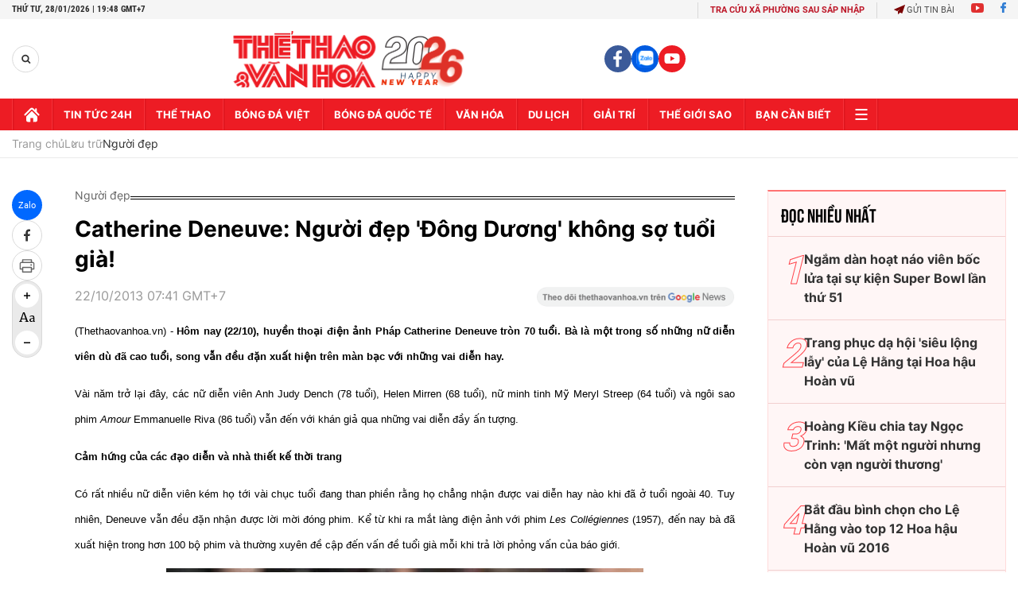

--- FILE ---
content_type: text/html; charset=utf-8
request_url: https://thethaovanhoa.vn/ajax/zone-news/325-1.htm
body_size: 5780
content:

        <div class="box-category-item" data-newsid="20170817093250868" data-target="False">
            <a class="box-category-link-with-avatar img-resize"
                data-type="0"
                data-newstype="0"
                 
                href="/nhung-mon-do-vintage-dien-hinh-cua-co-nang-hoai-co-phan-2-20170817093250868.htm" title="Nh&#7919;ng món đ&#7891; vintage đi&#7875;n hình c&#7911;a cô nàng hoài c&#7893; (Ph&#7847;n 2)">
                <img data-type="avatar"  loading="lazy" src="https://thethaovanhoa.mediacdn.vn/zoom/400_226/Upload/I3HmGRx5Sy9IgS5RhbB3bw/files/do%20vintage30_660x371.jpg" alt="Nh&#7919;ng món đ&#7891; vintage đi&#7875;n hình c&#7911;a cô nàng hoài c&#7893; (Ph&#7847;n 2)" class="box-category-avatar">
            </a>
            <div class="box-category-content">
                <h3 class="box-category-title-text" data-comment="20170817093250868">
                    
                    <a class="box-category-link-title" data-objecttype=""
                        data-type="0"
                        data-linktype="newsdetail"
                        data-newstype="0"
                        data-id="20170817093250868"
                        href="/nhung-mon-do-vintage-dien-hinh-cua-co-nang-hoai-co-phan-2-20170817093250868.htm"
                        
                        title="Nh&#7919;ng món đ&#7891; vintage đi&#7875;n hình c&#7911;a cô nàng hoài c&#7893; (Ph&#7847;n 2)">Những món đồ vintage điển hình của cô nàng hoài cổ (Phần 2)</a>
                    
                    
                </h3>
                <a class="box-category-category"   href="/GCO/giai-tri-cua-gco.htm" title="Giải trí của GCO">Giải trí của GCO</a>
                <span class="box-category-time need-get-timeago" title="8/17/2017 4:47:00 PM"></span>
                
                <p data-type="sapo" class="box-category-sapo need-trimline" rel="3">Nếu bạn trót mê phong cách này mà chưa biết bắt đầu từ đâu thì hãy mua ngay những món đồ này nhé, lúc nào cũng được bởi chúng chẳng bao giờ lỗi mốt.</p>
                
            </div>
        </div>
    
        <div class="box-category-item" data-newsid="20170206144546787" data-target="False">
            <a class="box-category-link-with-avatar img-resize"
                data-type="0"
                data-newstype="0"
                 
                href="/ngam-dan-hoat-nao-vien-boc-lua-tai-su-kien-super-bowl-lan-thu-51-20170206144546787.htm" title="Ng&#7855;m dàn ho&#7841;t náo viên b&#7889;c l&#7917;a t&#7841;i s&#7921; ki&#7879;n Super Bowl l&#7847;n th&#7913; 51">
                <img data-type="avatar"  loading="lazy" src="https://thethaovanhoa.mediacdn.vn/zoom/400_226/2017/02/06/14/45/Ngay-ngat-truoc-ve-dep-cuc-sexy-cua-cac-Cheerleader-tai-su-kien-Super-Bowl-lan-thu-51-16.jpg" alt="Ng&#7855;m dàn ho&#7841;t náo viên b&#7889;c l&#7917;a t&#7841;i s&#7921; ki&#7879;n Super Bowl l&#7847;n th&#7913; 51" class="box-category-avatar">
            </a>
            <div class="box-category-content">
                <h3 class="box-category-title-text" data-comment="20170206144546787">
                    
                    <a class="box-category-link-title" data-objecttype=""
                        data-type="0"
                        data-linktype="newsdetail"
                        data-newstype="0"
                        data-id="20170206144546787"
                        href="/ngam-dan-hoat-nao-vien-boc-lua-tai-su-kien-super-bowl-lan-thu-51-20170206144546787.htm"
                        
                        title="Ng&#7855;m dàn ho&#7841;t náo viên b&#7889;c l&#7917;a t&#7841;i s&#7921; ki&#7879;n Super Bowl l&#7847;n th&#7913; 51">Ngắm dàn hoạt náo viên bốc lửa tại sự kiện Super Bowl lần thứ 51</a>
                    
                    
                </h3>
                <a class="box-category-category"   href="//nguoi-dep.htm" title="Người đẹp">Người đẹp</a>
                <span class="box-category-time need-get-timeago" title="2/6/2017 2:47:00 PM"></span>
                
                <p data-type="sapo" class="box-category-sapo need-trimline" rel="3">Cùng chiêm ngưỡng vẻ đẹp vô cùng nóng bỏng của các Cheerleader tại sự kiện Super Bowl lần thứ 51.</p>
                
            </div>
        </div>
    
        <div class="box-category-item" data-newsid="20170204220811327" data-target="False">
            <a class="box-category-link-with-avatar img-resize"
                data-type="0"
                data-newstype="0"
                 
                href="/nguoi-mau-quyen-ru-van-dong-giai-phong-khe-nguc-20170204220811327.htm" title="Ngư&#7901;i m&#7851;u quy&#7871;n rũ v&#7853;n đ&#7897;ng &#8216;gi&#7843;i phóng&#8217;&#8230; khe ng&#7921;c">
                <img data-type="avatar"  loading="lazy" src="https://thethaovanhoa.mediacdn.vn/zoom/400_226/2017/02/04/22/07/Elle-Johnson-9.jpg" alt="Ngư&#7901;i m&#7851;u quy&#7871;n rũ v&#7853;n đ&#7897;ng &#8216;gi&#7843;i phóng&#8217;&#8230; khe ng&#7921;c" class="box-category-avatar">
            </a>
            <div class="box-category-content">
                <h3 class="box-category-title-text" data-comment="20170204220811327">
                    
                    <a class="box-category-link-title" data-objecttype=""
                        data-type="0"
                        data-linktype="newsdetail"
                        data-newstype="0"
                        data-id="20170204220811327"
                        href="/nguoi-mau-quyen-ru-van-dong-giai-phong-khe-nguc-20170204220811327.htm"
                        
                        title="Ngư&#7901;i m&#7851;u quy&#7871;n rũ v&#7853;n đ&#7897;ng &#8216;gi&#7843;i phóng&#8217;&#8230; khe ng&#7921;c">Người mẫu quyến rũ vận động ‘giải phóng’… khe ngực</a>
                    
                    
                </h3>
                <a class="box-category-category"   href="/van-hoa.htm" title="Văn hoá">Văn hoá</a>
                <span class="box-category-time need-get-timeago" title="2/4/2017 10:08:00 PM"></span>
                
                <p data-type="sapo" class="box-category-sapo need-trimline" rel="3">Sau khi nghe câu chuyện về người phụ nữ bị đuổi khỏi chuyến bay của Spirit Airlines do hở khe ngực đồ sộ, người mẫu Elle Johnson đã đăng hàng loạt bài viết lên Instagram với hashtag FreeTheCleavage để vận động “giải phóng” khe ngực.</p>
                
            </div>
        </div>
    
        <div class="box-category-item" data-newsid="20170125164731010" data-target="False">
            <a class="box-category-link-with-avatar img-resize"
                data-type="0"
                data-newstype="0"
                 
                href="/hoang-kieu-chia-tay-ngoc-trinh-mat-mot-nguoi-nhung-con-van-nguoi-thuong-20170125164731010.htm" title="Hoàng Ki&#7873;u chia tay Ng&#7885;c Trinh: &#39;M&#7845;t m&#7897;t ngư&#7901;i nhưng còn v&#7841;n ngư&#7901;i thương&#39;">
                <img data-type="avatar"  loading="lazy" src="https://thethaovanhoa.mediacdn.vn/zoom/400_226/2017/01/25/16/44/Hoang-Kieu-2.JPG" alt="Hoàng Ki&#7873;u chia tay Ng&#7885;c Trinh: &#39;M&#7845;t m&#7897;t ngư&#7901;i nhưng còn v&#7841;n ngư&#7901;i thương&#39;" class="box-category-avatar">
            </a>
            <div class="box-category-content">
                <h3 class="box-category-title-text" data-comment="20170125164731010">
                    
                    <a class="box-category-link-title" data-objecttype=""
                        data-type="0"
                        data-linktype="newsdetail"
                        data-newstype="0"
                        data-id="20170125164731010"
                        href="/hoang-kieu-chia-tay-ngoc-trinh-mat-mot-nguoi-nhung-con-van-nguoi-thuong-20170125164731010.htm"
                        
                        title="Hoàng Ki&#7873;u chia tay Ng&#7885;c Trinh: &#39;M&#7845;t m&#7897;t ngư&#7901;i nhưng còn v&#7841;n ngư&#7901;i thương&#39;">Hoàng Kiều chia tay Ngọc Trinh: 'Mất một người nhưng còn vạn người thương'</a>
                    
                    
                </h3>
                <a class="box-category-category"   href="/van-hoa.htm" title="Văn hoá">Văn hoá</a>
                <span class="box-category-time need-get-timeago" title="1/25/2017 8:12:00 PM"></span>
                
                <p data-type="sapo" class="box-category-sapo need-trimline" rel="3">Mới đây, trên Facebook của mình, ông Hoàng Kiều - người mới chia tay nữ hoàng đồ lót Ngọc Trinh - đã in một chùm ảnh ăn nhậu vui vẻ.</p>
                
            </div>
        </div>
    
        <div class="box-category-item" data-newsid="20170124200044775" data-target="False">
            <a class="box-category-link-with-avatar img-resize"
                data-type="0"
                data-newstype="0"
                 
                href="/bat-dau-binh-chon-cho-le-hang-vao-top-12-hoa-hau-hoan-vu-2016-20170124200044775.htm" title="B&#7855;t đ&#7847;u bình ch&#7885;n cho L&#7879; H&#7857;ng vào top 12 Hoa h&#7853;u Hoàn vũ 2016">
                <img data-type="avatar"  loading="lazy" src="https://thethaovanhoa.mediacdn.vn/zoom/400_226/2017/01/24/20/09/Le-Hang-Miss-Universe_w_480.jpg" alt="B&#7855;t đ&#7847;u bình ch&#7885;n cho L&#7879; H&#7857;ng vào top 12 Hoa h&#7853;u Hoàn vũ 2016" class="box-category-avatar">
            </a>
            <div class="box-category-content">
                <h3 class="box-category-title-text" data-comment="20170124200044775">
                    
                    <a class="box-category-link-title" data-objecttype=""
                        data-type="0"
                        data-linktype="newsdetail"
                        data-newstype="0"
                        data-id="20170124200044775"
                        href="/bat-dau-binh-chon-cho-le-hang-vao-top-12-hoa-hau-hoan-vu-2016-20170124200044775.htm"
                        
                        title="B&#7855;t đ&#7847;u bình ch&#7885;n cho L&#7879; H&#7857;ng vào top 12 Hoa h&#7853;u Hoàn vũ 2016">Bắt đầu bình chọn cho Lệ Hằng vào top 12 Hoa hậu Hoàn vũ 2016</a>
                    
                    
                </h3>
                <a class="box-category-category"   href="/van-hoa.htm" title="Văn hoá">Văn hoá</a>
                <span class="box-category-time need-get-timeago" title="1/24/2017 8:35:00 PM"></span>
                
                <p data-type="sapo" class="box-category-sapo need-trimline" rel="3">Cuộc thi Hoa hậu Hoàn vũ 2016 quy tụ 86 người đẹp từ khắp nơi trên thế giới tại Philippines. Người đẹp Lệ Hằng đại diện cho Việt Nam đang tranh tài tại đây.</p>
                
            </div>
        </div>
    
        <div class="box-category-item" data-newsid="20170117110900336" data-target="False">
            <a class="box-category-link-with-avatar img-resize"
                data-type="0"
                data-newstype="0"
                 
                href="/le-hang-dien-vay-ntk-viet-do-sac-cung-dan-thi-sinh-hoa-hau-hoan-vu-20170117110900336.htm" title="L&#7879; H&#7857;ng di&#7879;n váy NTK Vi&#7879;t đ&#7885; s&#7855;c cùng dàn thí sinh Hoa h&#7853;u Hoàn vũ">
                <img data-type="avatar"  loading="lazy" src="https://thethaovanhoa.mediacdn.vn/zoom/400_226/2017/01/17/11/07/Le-Hang-12.jpg" alt="L&#7879; H&#7857;ng di&#7879;n váy NTK Vi&#7879;t đ&#7885; s&#7855;c cùng dàn thí sinh Hoa h&#7853;u Hoàn vũ" class="box-category-avatar">
            </a>
            <div class="box-category-content">
                <h3 class="box-category-title-text" data-comment="20170117110900336">
                    
                    <a class="box-category-link-title" data-objecttype=""
                        data-type="0"
                        data-linktype="newsdetail"
                        data-newstype="0"
                        data-id="20170117110900336"
                        href="/le-hang-dien-vay-ntk-viet-do-sac-cung-dan-thi-sinh-hoa-hau-hoan-vu-20170117110900336.htm"
                        
                        title="L&#7879; H&#7857;ng di&#7879;n váy NTK Vi&#7879;t đ&#7885; s&#7855;c cùng dàn thí sinh Hoa h&#7853;u Hoàn vũ">Lệ Hằng diện váy NTK Việt đọ sắc cùng dàn thí sinh Hoa hậu Hoàn vũ</a>
                    
                    
                </h3>
                <a class="box-category-category"   href="/van-hoa.htm" title="Văn hoá">Văn hoá</a>
                <span class="box-category-time need-get-timeago" title="1/21/2017 10:24:00 AM"></span>
                
                <p data-type="sapo" class="box-category-sapo need-trimline" rel="3">Ngày 16/1 là ngày thứ tư Á hậu Lệ Hằng có mặt tại Philippines nhằm tham gia đấu trường nhan sắc Miss Universe 2016. Những ngày trước đó, Lệ Hằng cùng các thí sinh có cơ hội tham quan, trải nghiệm du lịch tại đảo Boracay và thành phố cổ kính Vigan.</p>
                
            </div>
        </div>
    
        <div class="box-category-item" data-newsid="20170118130337657" data-target="False">
            <a class="box-category-link-with-avatar img-resize"
                data-type="0"
                data-newstype="0"
                 
                href="/trang-phuc-da-hoi-sieu-long-lay-cua-le-hang-tai-hoa-hau-hoan-vu-20170118130337657.htm" title="Trang ph&#7909;c d&#7841; h&#7897;i &#39;siêu l&#7897;ng l&#7851;y&#39; c&#7911;a L&#7879; H&#7857;ng t&#7841;i Hoa h&#7853;u Hoàn vũ">
                <img data-type="avatar"  loading="lazy" src="https://thethaovanhoa.mediacdn.vn/zoom/400_226/2017/01/18/13/06/IMG1742_w_480.jpg" alt="Trang ph&#7909;c d&#7841; h&#7897;i &#39;siêu l&#7897;ng l&#7851;y&#39; c&#7911;a L&#7879; H&#7857;ng t&#7841;i Hoa h&#7853;u Hoàn vũ" class="box-category-avatar">
            </a>
            <div class="box-category-content">
                <h3 class="box-category-title-text" data-comment="20170118130337657">
                    
                    <a class="box-category-link-title" data-objecttype=""
                        data-type="0"
                        data-linktype="newsdetail"
                        data-newstype="0"
                        data-id="20170118130337657"
                        href="/trang-phuc-da-hoi-sieu-long-lay-cua-le-hang-tai-hoa-hau-hoan-vu-20170118130337657.htm"
                        
                        title="Trang ph&#7909;c d&#7841; h&#7897;i &#39;siêu l&#7897;ng l&#7851;y&#39; c&#7911;a L&#7879; H&#7857;ng t&#7841;i Hoa h&#7853;u Hoàn vũ">Trang phục dạ hội 'siêu lộng lẫy' của Lệ Hằng tại Hoa hậu Hoàn vũ</a>
                    
                    
                </h3>
                <a class="box-category-category"   href="//nguoi-dep.htm" title="Người đẹp">Người đẹp</a>
                <span class="box-category-time need-get-timeago" title="1/18/2017 2:01:00 PM"></span>
                
                <p data-type="sapo" class="box-category-sapo need-trimline" rel="3">Trước khi lên dự thi Hoa hậu hoàn vũ (Miss Universe 2016), Á hậu Lệ Hằng đã có buổi chụp hình cùng hai bộ trang phục dạ hội do Chung Thanh Phong thiết kế, dự kiến sẽ trình diện tại Philippines.</p>
                
            </div>
        </div>
    
        <div class="box-category-item" data-newsid="20170116113944521" data-target="False">
            <a class="box-category-link-with-avatar img-resize"
                data-type="0"
                data-newstype="0"
                 
                href="/le-hang-tu-tin-trinh-dien-quoc-phuc-philippines-tai-hoa-hau-hoan-vu-20170116113944521.htm" title="L&#7879; H&#7857;ng t&#7921; tin trình di&#7877;n qu&#7889;c ph&#7909;c Philippines t&#7841;i Hoa h&#7853;u Hoàn vũ">
                <img data-type="avatar"  loading="lazy" src="https://thethaovanhoa.mediacdn.vn/zoom/400_226/2017/01/16/11/48/Le-Hang-3_w_480.jpg" alt="L&#7879; H&#7857;ng t&#7921; tin trình di&#7877;n qu&#7889;c ph&#7909;c Philippines t&#7841;i Hoa h&#7853;u Hoàn vũ" class="box-category-avatar">
            </a>
            <div class="box-category-content">
                <h3 class="box-category-title-text" data-comment="20170116113944521">
                    
                    <a class="box-category-link-title" data-objecttype=""
                        data-type="0"
                        data-linktype="newsdetail"
                        data-newstype="0"
                        data-id="20170116113944521"
                        href="/le-hang-tu-tin-trinh-dien-quoc-phuc-philippines-tai-hoa-hau-hoan-vu-20170116113944521.htm"
                        
                        title="L&#7879; H&#7857;ng t&#7921; tin trình di&#7877;n qu&#7889;c ph&#7909;c Philippines t&#7841;i Hoa h&#7853;u Hoàn vũ">Lệ Hằng tự tin trình diễn quốc phục Philippines tại Hoa hậu Hoàn vũ</a>
                    
                    
                </h3>
                <a class="box-category-category"   href="/van-hoa.htm" title="Văn hoá">Văn hoá</a>
                <span class="box-category-time need-get-timeago" title="1/16/2017 12:05:00 PM"></span>
                
                <p data-type="sapo" class="box-category-sapo need-trimline" rel="3">Hôm qua (15/1), Á hậu Lệ Hằng đã trải qua hai hoạt động chính tại (Hoa hậu hoàn vũ -Miss Universe 2016): thăm quan thắng cảnh tại thành phố Vigan, Philippines và tham gia trình diễn trong chương trình thời trang Terno Fashion Show.</p>
                
            </div>
        </div>
    
        <div class="box-category-item" data-newsid="20170115182558039" data-target="False">
            <a class="box-category-link-with-avatar img-resize"
                data-type="0"
                data-newstype="0"
                 
                href="/hoa-hau-do-my-linh-tuyet-xinh-ngoi-don-nang-ruc-ro-tren-du-thuyen-20170115182558039.htm" title="Hoa H&#7853;u Đ&#7895; M&#7929; Linh tuy&#7879;t xinh ng&#7891;i đón n&#7855;ng r&#7921;c r&#7905; trên du thuy&#7873;n">
                <img data-type="avatar"  loading="lazy" src="https://thethaovanhoa.mediacdn.vn/zoom/400_226/2017/01/15/18/25/8U9A8264.JPG" alt="Hoa H&#7853;u Đ&#7895; M&#7929; Linh tuy&#7879;t xinh ng&#7891;i đón n&#7855;ng r&#7921;c r&#7905; trên du thuy&#7873;n" class="box-category-avatar">
            </a>
            <div class="box-category-content">
                <h3 class="box-category-title-text" data-comment="20170115182558039">
                    
                    <a class="box-category-link-title" data-objecttype=""
                        data-type="0"
                        data-linktype="newsdetail"
                        data-newstype="0"
                        data-id="20170115182558039"
                        href="/hoa-hau-do-my-linh-tuyet-xinh-ngoi-don-nang-ruc-ro-tren-du-thuyen-20170115182558039.htm"
                        
                        title="Hoa H&#7853;u Đ&#7895; M&#7929; Linh tuy&#7879;t xinh ng&#7891;i đón n&#7855;ng r&#7921;c r&#7905; trên du thuy&#7873;n">Hoa Hậu Đỗ Mỹ Linh tuyệt xinh ngồi đón nắng rực rỡ trên du thuyền</a>
                    
                    
                </h3>
                <a class="box-category-category"   href="/van-hoa.htm" title="Văn hoá">Văn hoá</a>
                <span class="box-category-time need-get-timeago" title="1/15/2017 6:29:00 PM"></span>
                
                <p data-type="sapo" class="box-category-sapo need-trimline" rel="3">Trong những ngày cuối năm, hoa Hậu Đỗ Mỹ Linh đã có cơ hội cùng Á Hậu Thanh Tú trải nghiệm trên du thuyền triệu đô lạc trôi trên biển lênh đênh ngắm những thắng cảnh tuyệt vời của đất nước.</p>
                
            </div>
        </div>
    
        <div class="box-category-item" data-newsid="20170113213241489" data-target="False">
            <a class="box-category-link-with-avatar img-resize"
                data-type="0"
                data-newstype="0"
                 
                href="/day-la-ly-do-canh-may-rau-me-met-nguoi-mau-leore-hayon-20170113213241489.htm" title="Đây là lý do cánh mày râu mê m&#7879;t ngư&#7901;i m&#7851;u Leore Hayon">
                <img data-type="avatar"  loading="lazy" src="https://thethaovanhoa.mediacdn.vn/zoom/400_226/2017/01/13/21/31/Leore.jpg" alt="Đây là lý do cánh mày râu mê m&#7879;t ngư&#7901;i m&#7851;u Leore Hayon" class="box-category-avatar">
            </a>
            <div class="box-category-content">
                <h3 class="box-category-title-text" data-comment="20170113213241489">
                    
                    <a class="box-category-link-title" data-objecttype=""
                        data-type="0"
                        data-linktype="newsdetail"
                        data-newstype="0"
                        data-id="20170113213241489"
                        href="/day-la-ly-do-canh-may-rau-me-met-nguoi-mau-leore-hayon-20170113213241489.htm"
                        
                        title="Đây là lý do cánh mày râu mê m&#7879;t ngư&#7901;i m&#7851;u Leore Hayon">Đây là lý do cánh mày râu mê mệt người mẫu Leore Hayon</a>
                    
                    
                </h3>
                <a class="box-category-category"   href="/van-hoa.htm" title="Văn hoá">Văn hoá</a>
                <span class="box-category-time need-get-timeago" title="1/13/2017 9:33:00 PM"></span>
                
                <p data-type="sapo" class="box-category-sapo need-trimline" rel="3">Cô ấy trông thật tuyệt vời khi bước đi uyển chuyển trước máy quay lẫn khi “đóng khung” bất động trong những bức ảnh gợi cảm.</p>
                
            </div>
        </div>
    
        <div class="box-category-item" data-newsid="20170104145836752" data-target="False">
            <a class="box-category-link-with-avatar img-resize"
                data-type="0"
                data-newstype="0"
                 
                href="/trang-tin-cao-loi-vi-dang-tin-sai-su-that-ve-a-hau-huyen-my-20170104145836752.htm" title="Trang tin cáo l&#7895;i vì đăng tin sai s&#7921; th&#7853;t v&#7873; Á h&#7853;u Huy&#7873;n My">
                <img data-type="avatar"  loading="lazy" src="https://thethaovanhoa.mediacdn.vn/zoom/400_226/2017/01/04/15/01/dinh-chinh (2)_w_420.jpg" alt="Trang tin cáo l&#7895;i vì đăng tin sai s&#7921; th&#7853;t v&#7873; Á h&#7853;u Huy&#7873;n My" class="box-category-avatar">
            </a>
            <div class="box-category-content">
                <h3 class="box-category-title-text" data-comment="20170104145836752">
                    
                    <a class="box-category-link-title" data-objecttype=""
                        data-type="0"
                        data-linktype="newsdetail"
                        data-newstype="0"
                        data-id="20170104145836752"
                        href="/trang-tin-cao-loi-vi-dang-tin-sai-su-that-ve-a-hau-huyen-my-20170104145836752.htm"
                        
                        title="Trang tin cáo l&#7895;i vì đăng tin sai s&#7921; th&#7853;t v&#7873; Á h&#7853;u Huy&#7873;n My">Trang tin cáo lỗi vì đăng tin sai sự thật về Á hậu Huyền My</a>
                    
                    
                </h3>
                <a class="box-category-category"   href="/van-hoa.htm" title="Văn hoá">Văn hoá</a>
                <span class="box-category-time need-get-timeago" title="1/4/2017 3:27:00 PM"></span>
                
                <p data-type="sapo" class="box-category-sapo need-trimline" rel="3">Một trang tin vừa đính chính thông tin và cáo lỗi vì đăng thông tin sai sự thật về Á hậu Huyền My.</p>
                
            </div>
        </div>
    
        <div class="box-category-item" data-newsid="20161231214128204" data-target="False">
            <a class="box-category-link-with-avatar img-resize"
                data-type="0"
                data-newstype="0"
                 
                href="/ngan-ngo-truoc-100-guong-mat-phu-nu-dep-nhat-nam-2016-20161231214128204.htm" title="Ng&#7849;n ngơ trư&#7899;c 100 gương m&#7863;t ph&#7909; n&#7919; đ&#7865;p nh&#7845;t năm 2016">
                <img data-type="avatar"  loading="lazy" src="https://thethaovanhoa.mediacdn.vn/zoom/400_226/2016/12/31/21/59/100-phu-nu-xinh-dep.jpg" alt="Ng&#7849;n ngơ trư&#7899;c 100 gương m&#7863;t ph&#7909; n&#7919; đ&#7865;p nh&#7845;t năm 2016" class="box-category-avatar">
            </a>
            <div class="box-category-content">
                <h3 class="box-category-title-text" data-comment="20161231214128204">
                    
                    <a class="box-category-link-title" data-objecttype=""
                        data-type="0"
                        data-linktype="newsdetail"
                        data-newstype="0"
                        data-id="20161231214128204"
                        href="/ngan-ngo-truoc-100-guong-mat-phu-nu-dep-nhat-nam-2016-20161231214128204.htm"
                        
                        title="Ng&#7849;n ngơ trư&#7899;c 100 gương m&#7863;t ph&#7909; n&#7919; đ&#7865;p nh&#7845;t năm 2016">Ngẩn ngơ trước 100 gương mặt phụ nữ đẹp nhất năm 2016</a>
                    
                    
                </h3>
                <a class="box-category-category"   href="/van-hoa.htm" title="Văn hoá">Văn hoá</a>
                <span class="box-category-time need-get-timeago" title="1/1/2017 6:30:00 AM"></span>
                
                <p data-type="sapo" class="box-category-sapo need-trimline" rel="3">“Anh chiêm ngưỡng một ngôi sao vì hai lẽ: một là vì nó sáng, hai là vì anh không thấu hiểu nó. Bên cạnh anh, có một ánh sáng êm ái hơn và một huyền bí sâu sắc hơn, đó là người phụ nữ”, Victor Hugo.</p>
                
            </div>
        </div>
    
        <div class="box-category-item" data-newsid="20161228005851307" data-target="False">
            <a class="box-category-link-with-avatar img-resize"
                data-type="0"
                data-newstype="0"
                 
                href="/pham-huong-long-lay-le-hang-ho-bao-den-du-hop-bao-hoa-hau-hoan-vu-2017-20161228005851307.htm" title="Ph&#7841;m Hương l&#7897;ng l&#7851;y, L&#7879; H&#7857;ng h&#7903; b&#7841;o đ&#7871;n d&#7921; h&#7885;p báo Hoa h&#7853;u Hoàn vũ 2017">
                <img data-type="avatar"  loading="lazy" src="https://thethaovanhoa.mediacdn.vn/zoom/400_226/2016/12/28/00/57/Pham-Huong (2).jpg" alt="Ph&#7841;m Hương l&#7897;ng l&#7851;y, L&#7879; H&#7857;ng h&#7903; b&#7841;o đ&#7871;n d&#7921; h&#7885;p báo Hoa h&#7853;u Hoàn vũ 2017" class="box-category-avatar">
            </a>
            <div class="box-category-content">
                <h3 class="box-category-title-text" data-comment="20161228005851307">
                    
                    <a class="box-category-link-title" data-objecttype=""
                        data-type="0"
                        data-linktype="newsdetail"
                        data-newstype="0"
                        data-id="20161228005851307"
                        href="/pham-huong-long-lay-le-hang-ho-bao-den-du-hop-bao-hoa-hau-hoan-vu-2017-20161228005851307.htm"
                        
                        title="Ph&#7841;m Hương l&#7897;ng l&#7851;y, L&#7879; H&#7857;ng h&#7903; b&#7841;o đ&#7871;n d&#7921; h&#7885;p báo Hoa h&#7853;u Hoàn vũ 2017">Phạm Hương lộng lẫy, Lệ Hằng hở bạo đến dự họp báo Hoa hậu Hoàn vũ 2017</a>
                    
                    
                </h3>
                <a class="box-category-category"   href="/van-hoa.htm" title="Văn hoá">Văn hoá</a>
                <span class="box-category-time need-get-timeago" title="12/28/2016 6:36:00 AM"></span>
                
                <p data-type="sapo" class="box-category-sapo need-trimline" rel="3">Hoa hậu Hoàn vũ Việt Nam 2015 Phạm Hương, Á hậu Lệ Hằng đều có mặt ở buổi họp báo công bố về cuộc thi Hoa hậu Hoàn vũ Việt Nam 2017.</p>
                
            </div>
        </div>
    
        <div class="box-category-item" data-newsid="20161227113335229" data-target="False">
            <a class="box-category-link-with-avatar img-resize"
                data-type="0"
                data-newstype="0"
                 
                href="/yeu-cau-btc-hoa-hau-viet-nam-xu-ly-nghiem-chuyen-ky-duyen-hut-thuoc-20161227113335229.htm" title="Yêu c&#7847;u BTC Hoa h&#7853;u Vi&#7879;t Nam x&#7917; lý nghiêm chuy&#7879;n K&#7923; Duyên hút thu&#7889;c">
                <img data-type="avatar"  loading="lazy" src="https://thethaovanhoa.mediacdn.vn/zoom/400_226/2016/12/27/11/38/ky-duyen-hut-thuoc (2).jpg" alt="Yêu c&#7847;u BTC Hoa h&#7853;u Vi&#7879;t Nam x&#7917; lý nghiêm chuy&#7879;n K&#7923; Duyên hút thu&#7889;c" class="box-category-avatar">
            </a>
            <div class="box-category-content">
                <h3 class="box-category-title-text" data-comment="20161227113335229">
                    
                    <a class="box-category-link-title" data-objecttype=""
                        data-type="0"
                        data-linktype="newsdetail"
                        data-newstype="0"
                        data-id="20161227113335229"
                        href="/yeu-cau-btc-hoa-hau-viet-nam-xu-ly-nghiem-chuyen-ky-duyen-hut-thuoc-20161227113335229.htm"
                        
                        title="Yêu c&#7847;u BTC Hoa h&#7853;u Vi&#7879;t Nam x&#7917; lý nghiêm chuy&#7879;n K&#7923; Duyên hút thu&#7889;c">Yêu cầu BTC Hoa hậu Việt Nam xử lý nghiêm chuyện Kỳ Duyên hút thuốc</a>
                    
                    
                </h3>
                <a class="box-category-category"   href="/van-hoa.htm" title="Văn hoá">Văn hoá</a>
                <span class="box-category-time need-get-timeago" title="12/27/2016 11:48:00 AM"></span>
                
                <p data-type="sapo" class="box-category-sapo need-trimline" rel="3">Trên mạng xã hội mới đây lại liên tiếp lộ clip Kỳ Duyên chơi bóng cười và vô tư cầm điếu thuốc đưa lên miệng hút tiếp tục bị rò rỉ, khiến BTC cuộc thi Hoa hậu Việt Nam khá bối rối.</p>
                
            </div>
        </div>
    
        <div class="box-category-item" data-newsid="20161223093453784" data-target="False">
            <a class="box-category-link-with-avatar img-resize"
                data-type="0"
                data-newstype="0"
                 
                href="/video-nam-em-hat-trai-tim-nguoi-linh-gan-gui-tre-trung-20161223093453784.htm" title="VIDEO: Nam Em hát &#8216;Trái tim ngư&#7901;i lính&#8217; g&#7847;n gũi, tr&#7867; trung">
                <img data-type="avatar"  loading="lazy" src="https://thethaovanhoa.mediacdn.vn/zoom/400_226/2016/12/23/09/39/namem_w_480_2.jpg" alt="VIDEO: Nam Em hát &#8216;Trái tim ngư&#7901;i lính&#8217; g&#7847;n gũi, tr&#7867; trung" class="box-category-avatar">
            </a>
            <div class="box-category-content">
                <h3 class="box-category-title-text" data-comment="20161223093453784">
                    
                    <a class="box-category-link-title" data-objecttype=""
                        data-type="0"
                        data-linktype="newsdetail"
                        data-newstype="0"
                        data-id="20161223093453784"
                        href="/video-nam-em-hat-trai-tim-nguoi-linh-gan-gui-tre-trung-20161223093453784.htm"
                        
                        title="VIDEO: Nam Em hát &#8216;Trái tim ngư&#7901;i lính&#8217; g&#7847;n gũi, tr&#7867; trung">VIDEO: Nam Em hát ‘Trái tim người lính’ gần gũi, trẻ trung</a>
                    
                    
                </h3>
                <a class="box-category-category"   href="/van-hoa.htm" title="Văn hoá">Văn hoá</a>
                <span class="box-category-time need-get-timeago" title="12/23/2016 11:28:00 AM"></span>
                
                <p data-type="sapo" class="box-category-sapo need-trimline" rel="3">Hoa khôi đồng bằng song Cửu Long vừa thu âm ca khúc Trái tim người lính” gửi tặng các chiến sĩ nhân ngày kỉ niệm 72 năm thành lập Quân đội Nhân dân Việt Nam</p>
                
            </div>
        </div>
    
        <div class="box-category-item" data-newsid="20161214093459801" data-target="False">
            <a class="box-category-link-with-avatar img-resize"
                data-type="0"
                data-newstype="0"
                 
                href="/dieu-ngoc-chon-ky-trang-phuc-ton-eo-thon-chieu-cao-khung-20161214093459801.htm" title="Di&#7879;u Ng&#7885;c ch&#7885;n k&#7929; trang ph&#7909;c tôn eo thon, chi&#7873;u cao &#8216;kh&#7911;ng&#8217;">
                <img data-type="avatar"  loading="lazy" src="https://thethaovanhoa.mediacdn.vn/zoom/400_226/2016/12/14/09/41/dieu-ngoc-4-Custom (2).jpg" alt="Di&#7879;u Ng&#7885;c ch&#7885;n k&#7929; trang ph&#7909;c tôn eo thon, chi&#7873;u cao &#8216;kh&#7911;ng&#8217;" class="box-category-avatar">
            </a>
            <div class="box-category-content">
                <h3 class="box-category-title-text" data-comment="20161214093459801">
                    
                    <a class="box-category-link-title" data-objecttype=""
                        data-type="0"
                        data-linktype="newsdetail"
                        data-newstype="0"
                        data-id="20161214093459801"
                        href="/dieu-ngoc-chon-ky-trang-phuc-ton-eo-thon-chieu-cao-khung-20161214093459801.htm"
                        
                        title="Di&#7879;u Ng&#7885;c ch&#7885;n k&#7929; trang ph&#7909;c tôn eo thon, chi&#7873;u cao &#8216;kh&#7911;ng&#8217;">Diệu Ngọc chọn kỹ trang phục tôn eo thon, chiều cao ‘khủng’</a>
                    
                    
                </h3>
                <a class="box-category-category"   href="//nguoi-dep.htm" title="Người đẹp">Người đẹp</a>
                <span class="box-category-time need-get-timeago" title="12/14/2016 10:00:00 AM"></span>
                
                <p data-type="sapo" class="box-category-sapo need-trimline" rel="3">Đại diện Việt Nam tại Miss World 2016 có sự chuẩn bị kỹ lưỡng về phần trang phục. Những bộ váy đều được lên ý tưởng, form dáng riêng phù hợp với sắc vóc và chiều cao “khủng”: 1,8m.</p>
                
            </div>
        </div>
    
        <div class="box-category-item" data-newsid="20161212103437302" data-target="False">
            <a class="box-category-link-with-avatar img-resize"
                data-type="0"
                data-newstype="0"
                 
                href="/dieu-ngoc-xay-truong-cho-tre-vung-cao-de-thi-hoa-hau-nhan-ai-20161212103437302.htm" title="Di&#7879;u Ng&#7885;c xây trư&#7901;ng cho tr&#7867; vùng cao đ&#7875; thi Hoa h&#7853;u Nhân ái">
                <img data-type="avatar"  loading="lazy" src="https://thethaovanhoa.mediacdn.vn/zoom/400_226/2016/12/12/10/55/dieu-ngoc-5_w_420.JPG" alt="Di&#7879;u Ng&#7885;c xây trư&#7901;ng cho tr&#7867; vùng cao đ&#7875; thi Hoa h&#7853;u Nhân ái" class="box-category-avatar">
            </a>
            <div class="box-category-content">
                <h3 class="box-category-title-text" data-comment="20161212103437302">
                    
                    <a class="box-category-link-title" data-objecttype=""
                        data-type="0"
                        data-linktype="newsdetail"
                        data-newstype="0"
                        data-id="20161212103437302"
                        href="/dieu-ngoc-xay-truong-cho-tre-vung-cao-de-thi-hoa-hau-nhan-ai-20161212103437302.htm"
                        
                        title="Di&#7879;u Ng&#7885;c xây trư&#7901;ng cho tr&#7867; vùng cao đ&#7875; thi Hoa h&#7853;u Nhân ái">Diệu Ngọc xây trường cho trẻ vùng cao để thi Hoa hậu Nhân ái</a>
                    
                    
                </h3>
                <a class="box-category-category"   href="/van-hoa.htm" title="Văn hoá">Văn hoá</a>
                <span class="box-category-time need-get-timeago" title="12/12/2016 11:28:00 AM"></span>
                
                <p data-type="sapo" class="box-category-sapo need-trimline" rel="3">Tại Hoa hậu Thế giới (Miss World), tiêu chí được đề cao chính là Beauty with a purpose - Sắc đẹp vì mục đích cao cả.</p>
                
            </div>
        </div>
    
        <div class="box-category-item" data-newsid="20161212025005092" data-target="False">
            <a class="box-category-link-with-avatar img-resize"
                data-type="0"
                data-newstype="0"
                 
                href="/than-the-thi-cua-phuong-trinh-jolie-tieng-hat-thi-cua-minh-hang-20161212025005092.htm" title="Thân th&#7875; thì c&#7911;a Phương Trinh Jolie, ti&#7871;ng hát thì c&#7911;a Minh H&#7857;ng">
                <img data-type="avatar"  loading="lazy" src="https://thethaovanhoa.mediacdn.vn/zoom/400_226/2016/12/12/02/48/Jolie.jpg" alt="Thân th&#7875; thì c&#7911;a Phương Trinh Jolie, ti&#7871;ng hát thì c&#7911;a Minh H&#7857;ng" class="box-category-avatar">
            </a>
            <div class="box-category-content">
                <h3 class="box-category-title-text" data-comment="20161212025005092">
                    
                    <a class="box-category-link-title" data-objecttype=""
                        data-type="0"
                        data-linktype="newsdetail"
                        data-newstype="0"
                        data-id="20161212025005092"
                        href="/than-the-thi-cua-phuong-trinh-jolie-tieng-hat-thi-cua-minh-hang-20161212025005092.htm"
                        
                        title="Thân th&#7875; thì c&#7911;a Phương Trinh Jolie, ti&#7871;ng hát thì c&#7911;a Minh H&#7857;ng">Thân thể thì của Phương Trinh Jolie, tiếng hát thì của Minh Hằng</a>
                    
                    
                </h3>
                <a class="box-category-category"   href="/van-hoa.htm" title="Văn hoá">Văn hoá</a>
                <span class="box-category-time need-get-timeago" title="12/12/2016 6:39:00 AM"></span>
                
                <p data-type="sapo" class="box-category-sapo need-trimline" rel="3">Thử tưởng tượng, diễn viên mi nhon Minh Hằng sẽ trở nên mập ú, chậm chạp, nhưng có giọng hát cực hay, còn Phương Trinh Jolie thì xinh đẹp, nhưng giọng hát như vịt đực… thì sao?</p>
                
            </div>
        </div>
    



--- FILE ---
content_type: text/html; charset=utf-8
request_url: https://thethaovanhoa.vn/ajax/mostview/325.htm
body_size: 1957
content:


<div class="read-more">
    <div class="box-category" data-layout="6" data-key="highestviewnews:zoneid325hour48">
        <h3 class="title-text-name">Đọc nhiều nhất</h3>
        <div class="box-category-middle">
            
        <div class="box-category-item" data-newsid="20170206144546787" data-target="False">
            <a class="box-category-link-with-avatar img-resize"
                data-type="0"
                data-newstype="0"
                 
                href="/ngam-dan-hoat-nao-vien-boc-lua-tai-su-kien-super-bowl-lan-thu-51-20170206144546787.htm" title="Ng&#7855;m dàn ho&#7841;t náo viên b&#7889;c l&#7917;a t&#7841;i s&#7921; ki&#7879;n Super Bowl l&#7847;n th&#7913; 51">
                <img data-type="avatar"  loading="lazy" src="" alt="Ng&#7855;m dàn ho&#7841;t náo viên b&#7889;c l&#7917;a t&#7841;i s&#7921; ki&#7879;n Super Bowl l&#7847;n th&#7913; 51" class="box-category-avatar">
            </a>
            <div class="box-category-content">
                <h3 class="box-category-title-text" data-comment="20170206144546787">
                    
                    <a class="box-category-link-title" data-objecttype=""
                        data-type="0"
                        data-linktype="newsdetail"
                        data-newstype="0"
                        data-id="20170206144546787"
                        href="/ngam-dan-hoat-nao-vien-boc-lua-tai-su-kien-super-bowl-lan-thu-51-20170206144546787.htm"
                        
                        title="Ng&#7855;m dàn ho&#7841;t náo viên b&#7889;c l&#7917;a t&#7841;i s&#7921; ki&#7879;n Super Bowl l&#7847;n th&#7913; 51">Ngắm dàn hoạt náo viên bốc lửa tại sự kiện Super Bowl lần thứ 51</a>
                    
                    
                </h3>
                <a class="box-category-category"   href="//nguoi-dep.htm" title="Người đẹp">Người đẹp</a>
                <span class="box-category-time need-get-timeago" title="2/6/2017 2:47:00 PM"></span>
                
                <p data-type="sapo" class="box-category-sapo">Cùng chiêm ngưỡng vẻ đẹp vô cùng nóng bỏng của các Cheerleader tại sự kiện Super Bowl lần thứ 51.</p>
                
            </div>
        </div>
    
        <div class="box-category-item" data-newsid="20170118130337657" data-target="False">
            <a class="box-category-link-with-avatar img-resize"
                data-type="0"
                data-newstype="0"
                 
                href="/trang-phuc-da-hoi-sieu-long-lay-cua-le-hang-tai-hoa-hau-hoan-vu-20170118130337657.htm" title="Trang ph&#7909;c d&#7841; h&#7897;i &#39;siêu l&#7897;ng l&#7851;y&#39; c&#7911;a L&#7879; H&#7857;ng t&#7841;i Hoa h&#7853;u Hoàn vũ">
                <img data-type="avatar"  loading="lazy" src="" alt="Trang ph&#7909;c d&#7841; h&#7897;i &#39;siêu l&#7897;ng l&#7851;y&#39; c&#7911;a L&#7879; H&#7857;ng t&#7841;i Hoa h&#7853;u Hoàn vũ" class="box-category-avatar">
            </a>
            <div class="box-category-content">
                <h3 class="box-category-title-text" data-comment="20170118130337657">
                    
                    <a class="box-category-link-title" data-objecttype=""
                        data-type="0"
                        data-linktype="newsdetail"
                        data-newstype="0"
                        data-id="20170118130337657"
                        href="/trang-phuc-da-hoi-sieu-long-lay-cua-le-hang-tai-hoa-hau-hoan-vu-20170118130337657.htm"
                        
                        title="Trang ph&#7909;c d&#7841; h&#7897;i &#39;siêu l&#7897;ng l&#7851;y&#39; c&#7911;a L&#7879; H&#7857;ng t&#7841;i Hoa h&#7853;u Hoàn vũ">Trang phục dạ hội 'siêu lộng lẫy' của Lệ Hằng tại Hoa hậu Hoàn vũ</a>
                    
                    
                </h3>
                <a class="box-category-category"   href="//nguoi-dep.htm" title="Người đẹp">Người đẹp</a>
                <span class="box-category-time need-get-timeago" title="1/18/2017 2:01:00 PM"></span>
                
                <p data-type="sapo" class="box-category-sapo">Trước khi lên dự thi Hoa hậu hoàn vũ (Miss Universe 2016), Á hậu Lệ Hằng đã có buổi chụp hình cùng hai bộ trang phục dạ hội do Chung Thanh Phong thiết kế, dự kiến sẽ trình diện tại Philippines.</p>
                
            </div>
        </div>
    
        <div class="box-category-item" data-newsid="20170125164731010" data-target="False">
            <a class="box-category-link-with-avatar img-resize"
                data-type="0"
                data-newstype="0"
                 
                href="/hoang-kieu-chia-tay-ngoc-trinh-mat-mot-nguoi-nhung-con-van-nguoi-thuong-20170125164731010.htm" title="Hoàng Ki&#7873;u chia tay Ng&#7885;c Trinh: &#39;M&#7845;t m&#7897;t ngư&#7901;i nhưng còn v&#7841;n ngư&#7901;i thương&#39;">
                <img data-type="avatar"  loading="lazy" src="" alt="Hoàng Ki&#7873;u chia tay Ng&#7885;c Trinh: &#39;M&#7845;t m&#7897;t ngư&#7901;i nhưng còn v&#7841;n ngư&#7901;i thương&#39;" class="box-category-avatar">
            </a>
            <div class="box-category-content">
                <h3 class="box-category-title-text" data-comment="20170125164731010">
                    
                    <a class="box-category-link-title" data-objecttype=""
                        data-type="0"
                        data-linktype="newsdetail"
                        data-newstype="0"
                        data-id="20170125164731010"
                        href="/hoang-kieu-chia-tay-ngoc-trinh-mat-mot-nguoi-nhung-con-van-nguoi-thuong-20170125164731010.htm"
                        
                        title="Hoàng Ki&#7873;u chia tay Ng&#7885;c Trinh: &#39;M&#7845;t m&#7897;t ngư&#7901;i nhưng còn v&#7841;n ngư&#7901;i thương&#39;">Hoàng Kiều chia tay Ngọc Trinh: 'Mất một người nhưng còn vạn người thương'</a>
                    
                    
                </h3>
                <a class="box-category-category"   href="/van-hoa.htm" title="Văn hoá">Văn hoá</a>
                <span class="box-category-time need-get-timeago" title="1/25/2017 8:12:00 PM"></span>
                
                <p data-type="sapo" class="box-category-sapo">Mới đây, trên Facebook của mình, ông Hoàng Kiều - người mới chia tay nữ hoàng đồ lót Ngọc Trinh - đã in một chùm ảnh ăn nhậu vui vẻ.</p>
                
            </div>
        </div>
    
        <div class="box-category-item" data-newsid="20170124200044775" data-target="False">
            <a class="box-category-link-with-avatar img-resize"
                data-type="0"
                data-newstype="0"
                 
                href="/bat-dau-binh-chon-cho-le-hang-vao-top-12-hoa-hau-hoan-vu-2016-20170124200044775.htm" title="B&#7855;t đ&#7847;u bình ch&#7885;n cho L&#7879; H&#7857;ng vào top 12 Hoa h&#7853;u Hoàn vũ 2016">
                <img data-type="avatar"  loading="lazy" src="" alt="B&#7855;t đ&#7847;u bình ch&#7885;n cho L&#7879; H&#7857;ng vào top 12 Hoa h&#7853;u Hoàn vũ 2016" class="box-category-avatar">
            </a>
            <div class="box-category-content">
                <h3 class="box-category-title-text" data-comment="20170124200044775">
                    
                    <a class="box-category-link-title" data-objecttype=""
                        data-type="0"
                        data-linktype="newsdetail"
                        data-newstype="0"
                        data-id="20170124200044775"
                        href="/bat-dau-binh-chon-cho-le-hang-vao-top-12-hoa-hau-hoan-vu-2016-20170124200044775.htm"
                        
                        title="B&#7855;t đ&#7847;u bình ch&#7885;n cho L&#7879; H&#7857;ng vào top 12 Hoa h&#7853;u Hoàn vũ 2016">Bắt đầu bình chọn cho Lệ Hằng vào top 12 Hoa hậu Hoàn vũ 2016</a>
                    
                    
                </h3>
                <a class="box-category-category"   href="/van-hoa.htm" title="Văn hoá">Văn hoá</a>
                <span class="box-category-time need-get-timeago" title="1/24/2017 8:35:00 PM"></span>
                
                <p data-type="sapo" class="box-category-sapo">Cuộc thi Hoa hậu Hoàn vũ 2016 quy tụ 86 người đẹp từ khắp nơi trên thế giới tại Philippines. Người đẹp Lệ Hằng đại diện cho Việt Nam đang tranh tài tại đây.</p>
                
            </div>
        </div>
    
        <div class="box-category-item" data-newsid="20170117110900336" data-target="False">
            <a class="box-category-link-with-avatar img-resize"
                data-type="0"
                data-newstype="0"
                 
                href="/le-hang-dien-vay-ntk-viet-do-sac-cung-dan-thi-sinh-hoa-hau-hoan-vu-20170117110900336.htm" title="L&#7879; H&#7857;ng di&#7879;n váy NTK Vi&#7879;t đ&#7885; s&#7855;c cùng dàn thí sinh Hoa h&#7853;u Hoàn vũ">
                <img data-type="avatar"  loading="lazy" src="" alt="L&#7879; H&#7857;ng di&#7879;n váy NTK Vi&#7879;t đ&#7885; s&#7855;c cùng dàn thí sinh Hoa h&#7853;u Hoàn vũ" class="box-category-avatar">
            </a>
            <div class="box-category-content">
                <h3 class="box-category-title-text" data-comment="20170117110900336">
                    
                    <a class="box-category-link-title" data-objecttype=""
                        data-type="0"
                        data-linktype="newsdetail"
                        data-newstype="0"
                        data-id="20170117110900336"
                        href="/le-hang-dien-vay-ntk-viet-do-sac-cung-dan-thi-sinh-hoa-hau-hoan-vu-20170117110900336.htm"
                        
                        title="L&#7879; H&#7857;ng di&#7879;n váy NTK Vi&#7879;t đ&#7885; s&#7855;c cùng dàn thí sinh Hoa h&#7853;u Hoàn vũ">Lệ Hằng diện váy NTK Việt đọ sắc cùng dàn thí sinh Hoa hậu Hoàn vũ</a>
                    
                    
                </h3>
                <a class="box-category-category"   href="/van-hoa.htm" title="Văn hoá">Văn hoá</a>
                <span class="box-category-time need-get-timeago" title="1/21/2017 10:24:00 AM"></span>
                
                <p data-type="sapo" class="box-category-sapo">Ngày 16/1 là ngày thứ tư Á hậu Lệ Hằng có mặt tại Philippines nhằm tham gia đấu trường nhan sắc Miss Universe 2016. Những ngày trước đó, Lệ Hằng cùng các thí sinh có cơ hội tham quan, trải nghiệm du lịch tại đảo Boracay và thành phố cổ kính Vigan.</p>
                
            </div>
        </div>
    

        </div>
    </div>
</div>


--- FILE ---
content_type: text/html; charset=utf-8
request_url: https://thethaovanhoa.vn/ajax/zone-news/325-0000-00-00.htm
body_size: 2625
content:

        <div class="box-category-item" data-newsid="20170817093250868" data-target="False">
            <a class="box-category-link-with-avatar img-resize"
                data-type="0"
                data-newstype="0"
                 
                href="/nhung-mon-do-vintage-dien-hinh-cua-co-nang-hoai-co-phan-2-20170817093250868.htm" title="Nh&#7919;ng món đ&#7891; vintage đi&#7875;n hình c&#7911;a cô nàng hoài c&#7893; (Ph&#7847;n 2)">
                <img data-type="avatar"  loading="lazy" src="https://thethaovanhoa.mediacdn.vn/zoom/300_188/Upload/I3HmGRx5Sy9IgS5RhbB3bw/files/do%20vintage30_660x371.jpg" alt="Nh&#7919;ng món đ&#7891; vintage đi&#7875;n hình c&#7911;a cô nàng hoài c&#7893; (Ph&#7847;n 2)" class="box-category-avatar">
            </a>
            <div class="box-category-content">
                <h3 class="box-category-title-text" data-comment="20170817093250868">
                    
                    <a class="box-category-link-title" data-objecttype=""
                        data-type="0"
                        data-linktype="newsdetail"
                        data-newstype="0"
                        data-id="20170817093250868"
                        href="/nhung-mon-do-vintage-dien-hinh-cua-co-nang-hoai-co-phan-2-20170817093250868.htm"
                        
                        title="Nh&#7919;ng món đ&#7891; vintage đi&#7875;n hình c&#7911;a cô nàng hoài c&#7893; (Ph&#7847;n 2)">Những món đồ vintage điển hình của cô nàng hoài cổ (Phần 2)</a>
                    
                    
                </h3>
                <a class="box-category-category"   href="/GCO/giai-tri-cua-gco.htm" title="Giải trí của GCO">Giải trí của GCO</a>
                <span class="box-category-time need-get-timeago" title="8/17/2017 4:47:00 PM"></span>
                
                <p data-type="sapo" class="box-category-sapo need-trimline" rel="3">Nếu bạn trót mê phong cách này mà chưa biết bắt đầu từ đâu thì hãy mua ngay những món đồ này nhé, lúc nào cũng được bởi chúng chẳng bao giờ lỗi mốt.</p>
                
            </div>
        </div>
    
        <div class="box-category-item" data-newsid="20170206144546787" data-target="False">
            <a class="box-category-link-with-avatar img-resize"
                data-type="0"
                data-newstype="0"
                 
                href="/ngam-dan-hoat-nao-vien-boc-lua-tai-su-kien-super-bowl-lan-thu-51-20170206144546787.htm" title="Ng&#7855;m dàn ho&#7841;t náo viên b&#7889;c l&#7917;a t&#7841;i s&#7921; ki&#7879;n Super Bowl l&#7847;n th&#7913; 51">
                <img data-type="avatar"  loading="lazy" src="https://thethaovanhoa.mediacdn.vn/zoom/300_188/2017/02/06/14/45/Ngay-ngat-truoc-ve-dep-cuc-sexy-cua-cac-Cheerleader-tai-su-kien-Super-Bowl-lan-thu-51-16.jpg" alt="Ng&#7855;m dàn ho&#7841;t náo viên b&#7889;c l&#7917;a t&#7841;i s&#7921; ki&#7879;n Super Bowl l&#7847;n th&#7913; 51" class="box-category-avatar">
            </a>
            <div class="box-category-content">
                <h3 class="box-category-title-text" data-comment="20170206144546787">
                    
                    <a class="box-category-link-title" data-objecttype=""
                        data-type="0"
                        data-linktype="newsdetail"
                        data-newstype="0"
                        data-id="20170206144546787"
                        href="/ngam-dan-hoat-nao-vien-boc-lua-tai-su-kien-super-bowl-lan-thu-51-20170206144546787.htm"
                        
                        title="Ng&#7855;m dàn ho&#7841;t náo viên b&#7889;c l&#7917;a t&#7841;i s&#7921; ki&#7879;n Super Bowl l&#7847;n th&#7913; 51">Ngắm dàn hoạt náo viên bốc lửa tại sự kiện Super Bowl lần thứ 51</a>
                    
                    
                </h3>
                <a class="box-category-category"   href="//nguoi-dep.htm" title="Người đẹp">Người đẹp</a>
                <span class="box-category-time need-get-timeago" title="2/6/2017 2:47:00 PM"></span>
                
                <p data-type="sapo" class="box-category-sapo need-trimline" rel="3">Cùng chiêm ngưỡng vẻ đẹp vô cùng nóng bỏng của các Cheerleader tại sự kiện Super Bowl lần thứ 51.</p>
                
            </div>
        </div>
    
        <div class="box-category-item" data-newsid="20170204220811327" data-target="False">
            <a class="box-category-link-with-avatar img-resize"
                data-type="0"
                data-newstype="0"
                 
                href="/nguoi-mau-quyen-ru-van-dong-giai-phong-khe-nguc-20170204220811327.htm" title="Ngư&#7901;i m&#7851;u quy&#7871;n rũ v&#7853;n đ&#7897;ng &#8216;gi&#7843;i phóng&#8217;&#8230; khe ng&#7921;c">
                <img data-type="avatar"  loading="lazy" src="https://thethaovanhoa.mediacdn.vn/zoom/300_188/2017/02/04/22/07/Elle-Johnson-9.jpg" alt="Ngư&#7901;i m&#7851;u quy&#7871;n rũ v&#7853;n đ&#7897;ng &#8216;gi&#7843;i phóng&#8217;&#8230; khe ng&#7921;c" class="box-category-avatar">
            </a>
            <div class="box-category-content">
                <h3 class="box-category-title-text" data-comment="20170204220811327">
                    
                    <a class="box-category-link-title" data-objecttype=""
                        data-type="0"
                        data-linktype="newsdetail"
                        data-newstype="0"
                        data-id="20170204220811327"
                        href="/nguoi-mau-quyen-ru-van-dong-giai-phong-khe-nguc-20170204220811327.htm"
                        
                        title="Ngư&#7901;i m&#7851;u quy&#7871;n rũ v&#7853;n đ&#7897;ng &#8216;gi&#7843;i phóng&#8217;&#8230; khe ng&#7921;c">Người mẫu quyến rũ vận động ‘giải phóng’… khe ngực</a>
                    
                    
                </h3>
                <a class="box-category-category"   href="/van-hoa.htm" title="Văn hoá">Văn hoá</a>
                <span class="box-category-time need-get-timeago" title="2/4/2017 10:08:00 PM"></span>
                
                <p data-type="sapo" class="box-category-sapo need-trimline" rel="3">Sau khi nghe câu chuyện về người phụ nữ bị đuổi khỏi chuyến bay của Spirit Airlines do hở khe ngực đồ sộ, người mẫu Elle Johnson đã đăng hàng loạt bài viết lên Instagram với hashtag FreeTheCleavage để vận động “giải phóng” khe ngực.</p>
                
            </div>
        </div>
    
        <div class="box-category-item" data-newsid="20170125164731010" data-target="False">
            <a class="box-category-link-with-avatar img-resize"
                data-type="0"
                data-newstype="0"
                 
                href="/hoang-kieu-chia-tay-ngoc-trinh-mat-mot-nguoi-nhung-con-van-nguoi-thuong-20170125164731010.htm" title="Hoàng Ki&#7873;u chia tay Ng&#7885;c Trinh: &#39;M&#7845;t m&#7897;t ngư&#7901;i nhưng còn v&#7841;n ngư&#7901;i thương&#39;">
                <img data-type="avatar"  loading="lazy" src="https://thethaovanhoa.mediacdn.vn/zoom/300_188/2017/01/25/16/44/Hoang-Kieu-2.JPG" alt="Hoàng Ki&#7873;u chia tay Ng&#7885;c Trinh: &#39;M&#7845;t m&#7897;t ngư&#7901;i nhưng còn v&#7841;n ngư&#7901;i thương&#39;" class="box-category-avatar">
            </a>
            <div class="box-category-content">
                <h3 class="box-category-title-text" data-comment="20170125164731010">
                    
                    <a class="box-category-link-title" data-objecttype=""
                        data-type="0"
                        data-linktype="newsdetail"
                        data-newstype="0"
                        data-id="20170125164731010"
                        href="/hoang-kieu-chia-tay-ngoc-trinh-mat-mot-nguoi-nhung-con-van-nguoi-thuong-20170125164731010.htm"
                        
                        title="Hoàng Ki&#7873;u chia tay Ng&#7885;c Trinh: &#39;M&#7845;t m&#7897;t ngư&#7901;i nhưng còn v&#7841;n ngư&#7901;i thương&#39;">Hoàng Kiều chia tay Ngọc Trinh: 'Mất một người nhưng còn vạn người thương'</a>
                    
                    
                </h3>
                <a class="box-category-category"   href="/van-hoa.htm" title="Văn hoá">Văn hoá</a>
                <span class="box-category-time need-get-timeago" title="1/25/2017 8:12:00 PM"></span>
                
                <p data-type="sapo" class="box-category-sapo need-trimline" rel="3">Mới đây, trên Facebook của mình, ông Hoàng Kiều - người mới chia tay nữ hoàng đồ lót Ngọc Trinh - đã in một chùm ảnh ăn nhậu vui vẻ.</p>
                
            </div>
        </div>
    
        <div class="box-category-item" data-newsid="20170124200044775" data-target="False">
            <a class="box-category-link-with-avatar img-resize"
                data-type="0"
                data-newstype="0"
                 
                href="/bat-dau-binh-chon-cho-le-hang-vao-top-12-hoa-hau-hoan-vu-2016-20170124200044775.htm" title="B&#7855;t đ&#7847;u bình ch&#7885;n cho L&#7879; H&#7857;ng vào top 12 Hoa h&#7853;u Hoàn vũ 2016">
                <img data-type="avatar"  loading="lazy" src="https://thethaovanhoa.mediacdn.vn/zoom/300_188/2017/01/24/20/09/Le-Hang-Miss-Universe_w_480.jpg" alt="B&#7855;t đ&#7847;u bình ch&#7885;n cho L&#7879; H&#7857;ng vào top 12 Hoa h&#7853;u Hoàn vũ 2016" class="box-category-avatar">
            </a>
            <div class="box-category-content">
                <h3 class="box-category-title-text" data-comment="20170124200044775">
                    
                    <a class="box-category-link-title" data-objecttype=""
                        data-type="0"
                        data-linktype="newsdetail"
                        data-newstype="0"
                        data-id="20170124200044775"
                        href="/bat-dau-binh-chon-cho-le-hang-vao-top-12-hoa-hau-hoan-vu-2016-20170124200044775.htm"
                        
                        title="B&#7855;t đ&#7847;u bình ch&#7885;n cho L&#7879; H&#7857;ng vào top 12 Hoa h&#7853;u Hoàn vũ 2016">Bắt đầu bình chọn cho Lệ Hằng vào top 12 Hoa hậu Hoàn vũ 2016</a>
                    
                    
                </h3>
                <a class="box-category-category"   href="/van-hoa.htm" title="Văn hoá">Văn hoá</a>
                <span class="box-category-time need-get-timeago" title="1/24/2017 8:35:00 PM"></span>
                
                <p data-type="sapo" class="box-category-sapo need-trimline" rel="3">Cuộc thi Hoa hậu Hoàn vũ 2016 quy tụ 86 người đẹp từ khắp nơi trên thế giới tại Philippines. Người đẹp Lệ Hằng đại diện cho Việt Nam đang tranh tài tại đây.</p>
                
            </div>
        </div>
    
        <div class="box-category-item" data-newsid="20170117110900336" data-target="False">
            <a class="box-category-link-with-avatar img-resize"
                data-type="0"
                data-newstype="0"
                 
                href="/le-hang-dien-vay-ntk-viet-do-sac-cung-dan-thi-sinh-hoa-hau-hoan-vu-20170117110900336.htm" title="L&#7879; H&#7857;ng di&#7879;n váy NTK Vi&#7879;t đ&#7885; s&#7855;c cùng dàn thí sinh Hoa h&#7853;u Hoàn vũ">
                <img data-type="avatar"  loading="lazy" src="https://thethaovanhoa.mediacdn.vn/zoom/300_188/2017/01/17/11/07/Le-Hang-12.jpg" alt="L&#7879; H&#7857;ng di&#7879;n váy NTK Vi&#7879;t đ&#7885; s&#7855;c cùng dàn thí sinh Hoa h&#7853;u Hoàn vũ" class="box-category-avatar">
            </a>
            <div class="box-category-content">
                <h3 class="box-category-title-text" data-comment="20170117110900336">
                    
                    <a class="box-category-link-title" data-objecttype=""
                        data-type="0"
                        data-linktype="newsdetail"
                        data-newstype="0"
                        data-id="20170117110900336"
                        href="/le-hang-dien-vay-ntk-viet-do-sac-cung-dan-thi-sinh-hoa-hau-hoan-vu-20170117110900336.htm"
                        
                        title="L&#7879; H&#7857;ng di&#7879;n váy NTK Vi&#7879;t đ&#7885; s&#7855;c cùng dàn thí sinh Hoa h&#7853;u Hoàn vũ">Lệ Hằng diện váy NTK Việt đọ sắc cùng dàn thí sinh Hoa hậu Hoàn vũ</a>
                    
                    
                </h3>
                <a class="box-category-category"   href="/van-hoa.htm" title="Văn hoá">Văn hoá</a>
                <span class="box-category-time need-get-timeago" title="1/21/2017 10:24:00 AM"></span>
                
                <p data-type="sapo" class="box-category-sapo need-trimline" rel="3">Ngày 16/1 là ngày thứ tư Á hậu Lệ Hằng có mặt tại Philippines nhằm tham gia đấu trường nhan sắc Miss Universe 2016. Những ngày trước đó, Lệ Hằng cùng các thí sinh có cơ hội tham quan, trải nghiệm du lịch tại đảo Boracay và thành phố cổ kính Vigan.</p>
                
            </div>
        </div>
    

<script>
    var newsId = $("#__HFIELD__nid").val();
    $('.box-category[data-layout="11"] .box-category-middle .box-category-item[data-newsid="' + newsId + '"]').remove();
    if ($('.box-category[data-layout="11"] .box-category-middle .box-category-item').length > 5)
        $('.box-category[data-layout="11"] .box-category-middle .box-category-item').last().remove();
</script>


--- FILE ---
content_type: application/javascript; charset=utf-8
request_url: https://fundingchoicesmessages.google.com/f/AGSKWxXw6hmpXLXRDpReFI2qVN33gbM9XhEmGWZ_OLi6E2oigG0ExLSkY1xnNBvAOIZBilFUU5Hq4WO9RO8U8zdylsGIBZohEGGUGM7A58BTU3ueHKcwZ6LqodB6a-4Wbve8Vruz81N_HcEkJyTjnM6CJLOv7vOQ3mySSmPwe8s-_3y1emYNF-MY457P-zG6/__displaytopads._468_60./smartadserver._160x600b./newAdfoxConfig.
body_size: -1287
content:
window['44ad0a39-af91-4989-8481-aa16cc15cf66'] = true;